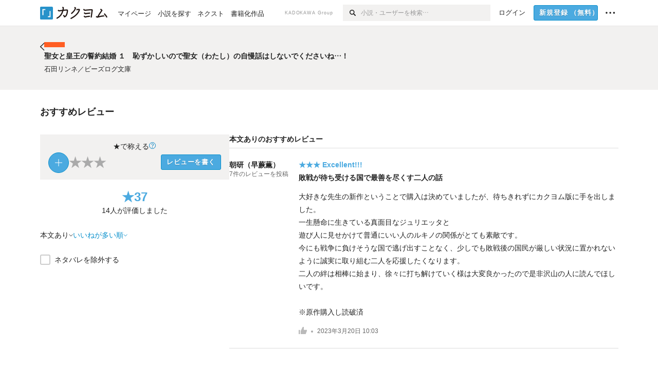

--- FILE ---
content_type: text/html; charset=utf-8
request_url: https://kakuyomu.jp/works/16817330653940978433/reviews?work_review_order=like_desc
body_size: 10476
content:
<!DOCTYPE html><html lang="ja"><head><meta charSet="utf-8" data-next-head=""/><meta name="viewport" content="width=device-width, minimum-scale=1.0, maximum-scale=1.0, user-scalable=no, viewport-fit=cover" data-next-head=""/><link rel="manifest" href="/manifest.json" data-next-head=""/><link rel="icon" sizes="256x256" href="/images/brand/favicons/app-256.png" data-next-head=""/><link rel="shortcut icon" href="/images/brand/favicons/favicon.ico" data-next-head=""/><link rel="apple-touch-icon" sizes="180x180" href="/images/brand/favicons/ios-180.png" data-next-head=""/><link rel="apple-touch-icon" sizes="152x152" href="/images/brand/favicons/ios-152.png" data-next-head=""/><link rel="apple-touch-icon" sizes="120x120" href="/images/brand/favicons/ios-120.png" data-next-head=""/><link rel="apple-touch-icon" sizes="76x76" href="/images/brand/favicons/ios-76.png" data-next-head=""/><link rel="apple-touch-icon" href="/images/brand/favicons/ios-60.png" data-next-head=""/><meta name="apple-itunes-app" content="app-id=1081762516" data-next-head=""/><meta name="keywords" content="カクヨム,kakuyomu,KADOKAWA,はてな,無料,小説,Web小説,ライトノベル,投稿,二次創作" data-next-head=""/><title data-next-head="">聖女と皇王の誓約結婚 １　恥ずかしいので聖女（わたし）の自慢話はしないでくださいね…！（石田リンネ／ビーズログ文庫）のおすすめレビュー - カクヨム</title><meta name="robots" content="index,follow" data-next-head=""/><meta property="og:title" content="聖女と皇王の誓約結婚 １　恥ずかしいので聖女（わたし）の自慢話はしないでくださいね…！（石田リンネ／ビーズログ文庫）のおすすめレビュー - カクヨム" data-next-head=""/><meta property="og:url" content="https://kakuyomu.jp/works/16817330653940978433/reviews" data-next-head=""/><link rel="canonical" href="https://kakuyomu.jp/works/16817330653940978433/reviews" data-next-head=""/><link rel="preload" href="/_next/static/css/39b90c87176b2424.css" as="style"/><link rel="preload" href="/_next/static/css/b4f3c961cbd66a82.css" as="style"/><link rel="preload" href="/_next/static/css/f2ebdeddc879cf93.css" as="style"/><link rel="preload" href="/_next/static/css/a14ace2c078739d5.css" as="style"/><link rel="preload" href="/_next/static/css/daf3eaad26eeaa25.css" as="style"/><link rel="preload" href="/_next/static/css/94c396f97255d4d5.css" as="style"/><script data-next-head="">window.dataLayer = window.dataLayer || []; window.dataLayer.push({"visitorType":"guest","accessedFrom":"Web","deviceType":"isPC","hasPassport":false,"hasNextOption":false,"supportersPassportPlan":"none"});</script><link rel="stylesheet" href="/_next/static/css/39b90c87176b2424.css" data-n-g=""/><link rel="stylesheet" href="/_next/static/css/b4f3c961cbd66a82.css" data-n-p=""/><link rel="stylesheet" href="/_next/static/css/f2ebdeddc879cf93.css" data-n-p=""/><link rel="stylesheet" href="/_next/static/css/a14ace2c078739d5.css" data-n-p=""/><link rel="stylesheet" href="/_next/static/css/daf3eaad26eeaa25.css" data-n-p=""/><link rel="stylesheet" href="/_next/static/css/94c396f97255d4d5.css" data-n-p=""/><noscript data-n-css=""></noscript><script defer="" noModule="" src="/_next/static/chunks/polyfills-42372ed130431b0a.js"></script><script src="/_next/static/chunks/webpack-411f67f6ec746f68.js" defer=""></script><script src="/_next/static/chunks/framework-96ee9f41dd0e931c.js" defer=""></script><script src="/_next/static/chunks/main-2f8098e69b432741.js" defer=""></script><script src="/_next/static/chunks/pages/_app-65cae8b04c030f7c.js" defer=""></script><script src="/_next/static/chunks/379-ebad3374b6307609.js" defer=""></script><script src="/_next/static/chunks/2867-3dd2b226244a4019.js" defer=""></script><script src="/_next/static/chunks/8992-93532b34383e46ea.js" defer=""></script><script src="/_next/static/chunks/5391-6d1012512724e0df.js" defer=""></script><script src="/_next/static/chunks/5487-4a6e31bae171db4a.js" defer=""></script><script src="/_next/static/chunks/481-0c72954315b27cd1.js" defer=""></script><script src="/_next/static/chunks/3682-474b9bb22ffdb494.js" defer=""></script><script src="/_next/static/chunks/1548-8c465a53b34f06d0.js" defer=""></script><script src="/_next/static/chunks/824-df7bde710a615d87.js" defer=""></script><script src="/_next/static/chunks/7669-4e4ba1325d52ccee.js" defer=""></script><script src="/_next/static/chunks/1304-7933a2483907ce8f.js" defer=""></script><script src="/_next/static/chunks/4511-061649a68ef7384d.js" defer=""></script><script src="/_next/static/chunks/9343-5e7fca27c56a5608.js" defer=""></script><script src="/_next/static/chunks/791-f2ef85c60ac02e18.js" defer=""></script><script src="/_next/static/chunks/5580-1b3affe758e6b5dd.js" defer=""></script><script src="/_next/static/chunks/pages/works/%5BworkId%5D/reviews-8d084641802c70fa.js" defer=""></script><script src="/_next/static/A5ClE3RLXFGMKUbBL0yH0/_buildManifest.js" defer=""></script><script src="/_next/static/A5ClE3RLXFGMKUbBL0yH0/_ssgManifest.js" defer=""></script></head><body><div id="__next"><div id="template-root" class="Root_container__wvsyR Root_regular__eU0o_ isRegular"><div><div id="app"><div class="RegularMediaGlobalHeader_regularGlobalHeader__hFOw3 RegularMediaGlobalHeader_fixed__K9_Qv"><div class="ConstrainWidthLayout_constrainWidthLayout__h5f9f ConstrainWidthLayout_isRegular__oUKa9 ConstrainWidthLayout_fluidWidth__AmZWJ"><div class="RegularMediaGlobalHeader_inner__Yy7SH"><div class="RegularMediaGlobalHeader_primary___yfx6"><div class="RegularMediaGlobalHeader_logo__vHZpg"><a href="/" class="LinkAppearance_link__POVTP"><svg class="Logo_kakuyomuLogo__o0o0_ " height="25" viewBox="0 0 132 25" width="132" xmlns="http://www.w3.org/2000/svg" role="img" aria-label="カクヨム"><rect fill="#2792ca" height="24.90953" rx="1.64958" width="24.90953" y=".09047"></rect><path d="m6.509 16.469h-1.966v-11.835h5.608v1.965h-3.642z" fill="#fff"></path><path d="m20.367 20.457h-5.2v-1.966h3.234v-9.87h1.966z" fill="#fff"></path><g fill="#231815"><path d="m51.79962 5.35384c-1.32522.03565-3.25717.14635-5.88463.42815a26.995 26.995 0 0 0 .35582-4.29857v-.0901l-2.32138-1.39332-1.18985 1.98291 1.20847.72541a21.535 21.535 0 0 1 -.41388 3.35173c-1.82387.23239-3.90253.53475-6.27724.93394l-1.97606-1.10578-1.12934 2.01769 2.69 1.505.05532-.00959c.05134-.00873 2.72064-.46406 6.0191-.90834a21.73291 21.73291 0 0 1 -11.1559 13.2503l-.14131.07174 1.04226 2.06644.14267-.07449a23.93558 23.93558 0 0 0 12.58973-15.62796c2.06812-.24439 4.18865-.44611 5.94789-.50944.66768 0 .65817.11509.64267.56481-.56754 6.98884-2.88942 9.51545-3.86772 9.97608a5.784 5.784 0 0 0 -2.18363-2.46981l-.13282-.09228-1.29611 1.93663.15281.08324a3.72124 3.72124 0 0 1 1.64813 2.56569.83889.83889 0 0 0 .9755.68836c5.31813-.6522 6.68684-8.42016 7.03633-12.71259.09212-1.68176-.24672-2.86288-2.53683-2.85585z"></path><path d="m61.43365 14.49378c4.89059-3.95761 7.80677-8.03077 8.66773-12.10585l.06244-.28261-2.8321-1.69757-1.18986 1.98264 1.35362.81222c-.474 1.47794-2.11764 5.12446-7.51622 9.49392l-.1235.1 1.45439 1.79724z"></path><path d="m71.20414 4.6049-.14952.0304a16.20882 16.20882 0 0 1 -1.02924 2.36543s1.46989-.15372 2.32551-.234c.74554-.06992 1.18277-.12064 1.8898-.16239.68978-.03159.80093.0975.63016.549-1.302 3.25163-5.0845 9.72652-15.89714 15.0209l-.14295.0701 1.01706 2.07684.14267-.06956c12.07083-5.91062 16.06023-13.2267 17.36676-17.11154.35229-1.12081.50349-2.89987-1.98227-2.88909-1.0184.04607-2.40205.14771-4.17084.35391z"></path><path d="m97.294 11.44867c-3.51453.14842-7.81416.72345-9.18229.89762l-1.83421-1.55982-1.499 1.76274 2.791 2.32494.07065-.011c.057-.00876 5.6579-.92172 9.68616-1.0915l.28011-2.32987z"></path><path d="m96.78681 17.62064a40.54123 40.54123 0 0 0 -9.00594 1.19961l-1.81011-1.41989-1.42728 1.82 2.74776 2.15351.08-.02547a36.66524 36.66524 0 0 1 9.41664-1.4154l.27813-2.30216c-.13423-.01174-.2792-.0102-.2792-.0102z"></path><path d="m123.7343 16.75852a78.21841 78.21841 0 0 0 -8.93237 1.56766c-.18664.04246-.53.08828-.23932-.41463 1.95012-3.37348 4.68325-7.25778 6.18118-9.33111.71758-.99254.93-1.82681.13028-2.49871l-2.70293-2.3035-1.49957 1.76 2.102 1.7915a93.76352 93.76352 0 0 0 -7.46747 11.73842l-1.95717-.96483-1.02253 2.07383 2.88413 1.4218.058-.01588a100.85871 100.85871 0 0 1 12.98517-2.55579l1.33322-.13371a9.12374 9.12374 0 0 0 -1.85262-2.13505z"></path><path d="m130.96352 20.39321c-1.41742-3.747-5.312-7.31275-5.47744-7.46281l-.11775-.1068-1.55489 1.71153.11775.10707c.0367.03286 3.65966 3.37212 4.87005 6.569l.05587.14869 2.16282-.818z"></path><path d="m87.45664 5.8359-2.56209-1.68113-1.269 1.93362 3.267 2.14311.05745-.00658c3.574-.46762 6.96756-.81676 12.093-1.04168 1.15509-.08042 1.08244.02336.95084.86043l-1.7532 12.91394 2.29153.31081s1.70691-12.5877 1.87517-13.81276.07955-2.62489-2.31312-2.59426c-3.21591.10503-8.2074.39086-12.63758.9745z"></path></g></svg></a></div><ul class="RegularMediaGlobalHeader_links__DudoA"><li class="RegularGlobalHeaderLink_link__uLcBV RegularGlobalHeaderLink_reducePaddingZero__SHdso"><a href="/my/antenna/works" class="LinkAppearance_link__POVTP"><span class="">マイページ</span></a></li><li class="RegularGlobalHeaderLink_link__uLcBV "><a href="/explore" class="LinkAppearance_link__POVTP"><span class="">小説を探す</span></a></li><li class="RegularGlobalHeaderLink_link__uLcBV "><a href="/next" class="LinkAppearance_link__POVTP"><span class="">ネクスト</span></a></li><li class="RegularGlobalHeaderLink_link__uLcBV "><a href="/publication/" class="LinkAppearance_link__POVTP"><span class="">書籍化作品</span></a></li></ul></div><div class="RegularMediaGlobalHeader_secondary__pTLT4"><div class="RegularMediaGlobalHeader_kadokawaGroup__p0ZLV">KADOKAWA Group</div><div class="RegularGlobalHeaderSearchForm_searchForm__YyJBc"><form class="RegularGlobalHeaderSearchForm_form__kusGu" action="/search" method="GET"><input class="RegularGlobalHeaderSearchForm_input__QzUPB" type="text" placeholder="小説・ユーザーを検索…" autoComplete="on" name="q"/><button class="RegularGlobalHeaderSearchForm_submit___d3g0" type="submit" aria-label="検索"><svg xmlns="http://www.w3.org/2000/svg" class="Icons_icon__kQc4i" width="12" height="12" viewBox="0 0 12 12"><path d="m7.00444 6.99871a3.1732 3.1732 0 1 1 0-4.48376 3.18107 3.18107 0 0 1 0 4.48376zm1.11521-5.60661a4.753 4.753 0 1 0 -.73329 7.32525l3.0019 2.99427a.94521.94521 0 0 0 1.33674-1.33673l-3.00956-2.99426a4.75212 4.75212 0 0 0 -.59579-5.98853z" fill="currentColor"></path></svg></button></form></div><ul class="RegularMediaGlobalHeader_links__DudoA RegularMediaGlobalHeader_isGuest__9pnlv"><li class="GlobalHeaderGuestLink_guestLink___fXtl"><a href="/login?location=%2Fworks%2F16817330653940978433%2Freviews%3Fwork_review_order%3Dlike_desc"><span>ログイン</span></a></li><li class="RegularMediaGlobalHeader_signupButton__5cUj8"><a href="/signup" class="LinkAppearance_link__POVTP"><span class="ButtonAppearance_buttonAppearance__bQQjV ButtonAppearance_medium__fRMEE ButtonAppearance_primary__hlhrN   "><div class="RegularMediaGlobalHeader_signupButtonLabel__BWzhx">新規登録<span>（無料）</span></div></span></a></li><li><div class="RegularGlobalHeaderInfoItem_menuButton__Pj_lo"><svg xmlns="http://www.w3.org/2000/svg" class="" width="18" height="18" viewBox="0 0 18 18"><circle fill="currentColor" cx="1.93671" cy="8.93127" r="1.78551"></circle><circle fill="currentColor" cx="9.1512" cy="8.93127" r="1.78551"></circle><circle fill="currentColor" cx="16.36569" cy="8.93127" r="1.78551"></circle></svg></div></li></ul></div></div></div></div><div class="DefaultTemplate_fixed__DLjCr  DefaultTemplate_isWeb__QRPlB "><div class="WorkNavigationSticky_workNavigationSticky__Kno9l"><div class="NewBox_box__45ont NewBox_padding-py-m__64_RO NewBox_bg-white__KxNIy"><div class="ConstrainWidthLayout_constrainWidthLayout__h5f9f ConstrainWidthLayout_isRegular__oUKa9 ConstrainWidthLayout_fixedWidth__mR65l"><a href="/works/16817330653940978433" class="LinkAppearance_link__POVTP LinkAppearance_hoverblueWithUnderline__y_22T"><div class="Layout_layout__5aFuw Layout_items-center__IBCoH Layout_justify-normal__zqNe7 Layout_direction-row__boh0Z Layout_gap-2l__Ooj7k"><div class="Typography_fontSize-1l__hDZ2W Typography_lineHeight-unit__1hryM Base_inline__bKcc9"><svg xmlns="http://www.w3.org/2000/svg" class="Icons_icon__kQc4i Icons_flip___IDrT Icons_withText__5RI4r" width="67" height="140" viewBox="0 0 67 140" fill="none"><path d="M4 15L59 70L4 125" stroke="currentColor" stroke-width="11"></path></svg></div><div style="width:784px" class="NewBox_box__45ont"><div class="Typography_fontSize-m__mskXq Typography_lineHeight-3s__OOxkK Base_inline__bKcc9"><span class="TruncateMultipleLines_span__TsOLJ" style="-webkit-line-clamp:1">聖女と皇王の誓約結婚 １　恥ずかしいので聖女（わたし）の自慢話はしないでくださいね…！</span></div></div></div></a></div></div></div><div class="WorkNavigationDefault_workNavigationDefault__rc7DW"><div class="NewBox_box__45ont NewBox_padding-py-4l__Nt33b NewBox_bg-beige__Xk9pT"><div class="ConstrainWidthLayout_constrainWidthLayout__h5f9f ConstrainWidthLayout_isRegular__oUKa9 ConstrainWidthLayout_fixedWidth__mR65l"><div class="Layout_layout__5aFuw Layout_items-start__aSW0O Layout_justify-normal__zqNe7 Layout_direction-row__boh0Z Layout_gap-2l__Ooj7k"><div class="LayoutItem_layoutItem__cl360 LayoutItem_alignSelf-normal__dQu_8 LayoutItem_flex-intrinsic__Ttits"><div class="Typography_fontSize-1l__hDZ2W Typography_lineHeight-unit__1hryM Base_inline__bKcc9"><a href="/works/16817330653940978433" class="LinkAppearance_link__POVTP LinkAppearance_hoverblueWithUnderline__y_22T"><svg xmlns="http://www.w3.org/2000/svg" class="Icons_icon__kQc4i Icons_flip___IDrT Icons_withText__5RI4r" width="67" height="140" viewBox="0 0 67 140" fill="none"><path d="M4 15L59 70L4 125" stroke="currentColor" stroke-width="11"></path></svg></a></div></div><div style="width:784px" class="NewBox_box__45ont"><div class=" Gap_size-2s__Tv9t0 Gap_direction-y__Ee6Qv"><a href="/works/16817330653940978433" class="LinkAppearance_link__POVTP LinkAppearance_hoverblueWithUnderline__y_22T"><div class=" Gap_size-2s__Tv9t0 Gap_direction-y__Ee6Qv"><div class="WorkNavigationDefault_colorBox__WWvr6"><div class="WorkColor_workColor__n_EKF WorkColor_display-inlineBlock__znCII WorkColor_size-1l__B7Gz6" style="background-color:#FF5E23"></div></div><h2 class="Heading_heading__lQ85n Heading_left__RVp4h Heading_size-1s___G7AX"><span class=" Gap_size-4s__F67Nf Gap_direction-x__RsHk8">聖女と皇王の誓約結婚 １　恥ずかしいので聖女（わたし）の自慢話はしないでくださいね…！</span></h2></div></a><div><a href="/users/bslog" class="LinkAppearance_link__POVTP LinkAppearance_hoverblueWithUnderline__y_22T"><div class="partialGiftWidgetActivityName ActivityName_inline__89GTV ActivityName_fontSize-1s__iAHCW">石田リンネ<!-- -->／<!-- -->ビーズログ文庫</div></a></div></div></div></div></div></div></div><div class="ConstrainWidthLayout_constrainWidthLayout__h5f9f ConstrainWidthLayout_isRegular__oUKa9 ConstrainWidthLayout_fixedWidth__mR65l"><div class="NewBox_box__45ont NewBox_padding-py-4l__Nt33b"><h3 class="Heading_heading__lQ85n Heading_left__RVp4h Heading_size-m___7G0X">おすすめレビュー</h3></div><div class="Layout_layout__5aFuw Layout_items-normal__4mOqD Layout_justify-normal__zqNe7 Layout_direction-row__boh0Z Layout_gap-7l__vNKkI"><div class="LayoutItem_layoutItem__cl360 LayoutItem_alignSelf-normal__dQu_8 LayoutItem_flex-1__hhrWm"><div class="reviews_summaryAndFilter__TPctD"><div class="NewBox_box__45ont"><div class=" Gap_size-m__thYv4 Gap_direction-y__Ee6Qv"><div class="WorkReviewButton_workReviewButton__r4FVz "><div class="WorkReviewButton_workReviewButtonInner__gHCB3"><div class="WorkReviewButton_ratingBox__WgMsd"><div class="Layout_layout__5aFuw Layout_items-center__IBCoH Layout_justify-center__CcJQB Layout_direction-row__boh0Z Layout_gap-3s__Q_er2"><div class="Typography_fontSize-m__mskXq Typography_lineHeight-3s__OOxkK Base_inline__bKcc9">★で称える</div><a href="https://kakuyomu.jp/help/entry/reviews" target="_blank" rel="noopener" class="LinkAppearance_link__POVTP LinkAppearance_blue__o2Bzb"><svg xmlns="http://www.w3.org/2000/svg" class="Icons_icon__kQc4i Icons_size-m__Hzt40" style="transform:translateY(1.5px)" width="14" height="14" viewBox="0 0 140 140" fill="none"><circle cx="65" cy="71" r="60" stroke="currentColor" stroke-width="10"></circle><path d="M58.8409 91.0909V90.6136C58.8939 85.5492 59.4242 81.5189 60.4318 78.5227C61.4394 75.5265 62.8712 73.1004 64.7273 71.2443C66.5833 69.3883 68.8106 67.678 71.4091 66.1136C72.9735 65.1591 74.3788 64.0322 75.625 62.733C76.8712 61.4072 77.8523 59.8826 78.5682 58.1591C79.3106 56.4356 79.6818 54.5265 79.6818 52.4318C79.6818 49.8333 79.072 47.5795 77.8523 45.6705C76.6326 43.7614 75.0019 42.2898 72.9602 41.2557C70.9186 40.2216 68.6515 39.7045 66.1591 39.7045C63.9848 39.7045 61.8902 40.1553 59.875 41.0568C57.8598 41.9583 56.1761 43.3769 54.8239 45.3125C53.4716 47.2481 52.6894 49.7803 52.4773 52.9091H42.4545C42.6667 48.4015 43.8333 44.5436 45.9545 41.3352C48.1023 38.1269 50.9261 35.6742 54.4261 33.9773C57.9527 32.2803 61.8636 31.4318 66.1591 31.4318C70.8258 31.4318 74.8826 32.3598 78.3295 34.2159C81.803 36.072 84.4811 38.6174 86.3636 41.8523C88.2727 45.0871 89.2273 48.7727 89.2273 52.9091C89.2273 55.8258 88.7765 58.464 87.875 60.8239C87 63.1837 85.7273 65.2917 84.0568 67.1477C82.4129 69.0038 80.4242 70.6477 78.0909 72.0795C75.7576 73.5379 73.8883 75.0758 72.483 76.6932C71.0777 78.2841 70.0568 80.1799 69.4205 82.3807C68.7841 84.5814 68.4394 87.3258 68.3864 90.6136V91.0909H58.8409ZM63.9318 114.636C61.9697 114.636 60.286 113.934 58.8807 112.528C57.4754 111.123 56.7727 109.439 56.7727 107.477C56.7727 105.515 57.4754 103.831 58.8807 102.426C60.286 101.021 61.9697 100.318 63.9318 100.318C65.8939 100.318 67.5777 101.021 68.983 102.426C70.3883 103.831 71.0909 105.515 71.0909 107.477C71.0909 108.777 70.7595 109.97 70.0966 111.057C69.4602 112.144 68.5985 113.019 67.5114 113.682C66.4508 114.318 65.2576 114.636 63.9318 114.636Z" fill="currentColor"></path></svg></a></div><div class="WorkReviewButton_ratingInner__4048w"><div><div class="Layout_layout__5aFuw Layout_items-center__IBCoH Layout_justify-normal__zqNe7 Layout_direction-row__boh0Z Layout_gap-3s__Q_er2"><button type="button" class="Button_button__kcHya Button_widthauto__ahiiT Button_heightauto__BdNgx"><div class="CircleButton_circleButton__SxLGf CircleButton_plus__kTXMM "></div></button><span class="WorkReviewButton_star__0FIMu "><span class="Typography_fontSize-3l__zYLOs Typography_fontWeight-bold__jDh15 Typography_color-lightGray__D4PXo Typography_lineHeight-unit__1hryM Base_inline__bKcc9">★</span></span><span class="WorkReviewButton_star__0FIMu "><span class="Typography_fontSize-3l__zYLOs Typography_fontWeight-bold__jDh15 Typography_color-lightGray__D4PXo Typography_lineHeight-unit__1hryM Base_inline__bKcc9">★</span></span><span class="WorkReviewButton_star__0FIMu "><span class="Typography_fontSize-3l__zYLOs Typography_fontWeight-bold__jDh15 Typography_color-lightGray__D4PXo Typography_lineHeight-unit__1hryM Base_inline__bKcc9">★</span></span></div></div><div class="NewBox_box__45ont NewBox_padding-pt-4s__DpPZt"><button type="submit" class="Button_button__kcHya Button_widthauto__ahiiT Button_heightauto__BdNgx"><span class="ButtonAppearance_buttonAppearance__bQQjV ButtonAppearance_medium__fRMEE ButtonAppearance_primary__hlhrN   ">レビューを書く</span></button></div></div></div></div></div><div class="Layout_layout__5aFuw Layout_items-center__IBCoH Layout_justify-normal__zqNe7 Layout_direction-column__How_2 Layout_gap-5s__RcxLn"><div class="Typography_fontSize-3l__zYLOs Typography_fontWeight-bold__jDh15 Typography_color-lightBlue__KDVNE Typography_lineHeight-1s__3iKaG Base_inline__bKcc9">★<!-- -->37</div><div class="Typography_fontSize-m__mskXq Typography_lineHeight-3s__OOxkK Base_inline__bKcc9">14<!-- -->人が評価しました</div></div></div></div><div class="NewBox_box__45ont NewBox_padding-pb-m__8mtGc NewBox_padding-pt-1s__EIUIF NewBox_borderColor-defaultGray__NGE9f NewBox_borderSize-bb-m__wEqyb"><div class="NewBox_box__45ont NewBox_padding-py-2s__mgbHd"><div class="Layout_layout__5aFuw Layout_items-center__IBCoH Layout_justify-normal__zqNe7 Layout_direction-row__boh0Z Layout_gap-m__smcK5"><div class="ConditionMenu_defaultTrigger__zG8Wp ConditionMenu_height-touchTarget__bINn7"><div class="Layout_layout__5aFuw Layout_items-center__IBCoH Layout_justify-normal__zqNe7 Layout_direction-row__boh0Z Layout_gap-2s__xUCm0 Layout_heightFull__oaSPM"><div class="Typography_fontSize-m__mskXq Typography_lineHeight-3s__OOxkK Base_inline__bKcc9">本文あり</div><svg xmlns="http://www.w3.org/2000/svg" class="" height="8" width="8" viewBox="0 0 8 8"><path d="m7.536 2.59-3.536 3.536-3.536-3.536" fill="none" stroke="currentColor" stroke-miterlimit="10" stroke-width=".9"></path></svg></div></div><div class="ConditionMenu_defaultTrigger__zG8Wp ConditionMenu_isDirty__TmlsK ConditionMenu_height-touchTarget__bINn7"><div class="Layout_layout__5aFuw Layout_items-center__IBCoH Layout_justify-normal__zqNe7 Layout_direction-row__boh0Z Layout_gap-2s__xUCm0 Layout_heightFull__oaSPM"><div class="Typography_fontSize-m__mskXq Typography_lineHeight-3s__OOxkK Base_inline__bKcc9">いいねが多い順</div><svg xmlns="http://www.w3.org/2000/svg" class="" height="8" width="8" viewBox="0 0 8 8"><path d="m7.536 2.59-3.536 3.536-3.536-3.536" fill="none" stroke="currentColor" stroke-miterlimit="10" stroke-width=".9"></path></svg></div></div></div></div><div class="NewBox_box__45ont NewBox_padding-py-2s__mgbHd"><div class="Layout_layout__5aFuw Layout_items-normal__4mOqD Layout_justify-normal__zqNe7 Layout_direction-row__boh0Z"><span class="Checkbox_checkbox__DjJT9 "><input type="checkbox" id="exclude-spoiled-review"/><span class="Checkbox_alternate__sF_vO"><span class="Checkbox_checked__8UdCO"><svg xmlns="http://www.w3.org/2000/svg" class="Icons_icon__kQc4i" width="148" height="140" viewBox="0 0 148 140" fill="none"><path d="M8 62.5757L55.2071 109.783L140 25" stroke="currentColor" stroke-width="17"></path></svg></span><span class="Checkbox_indeterminate__ibK_4"><svg xmlns="http://www.w3.org/2000/svg" class="Icons_icon__kQc4i" width="14" height="14" viewBox="0 0 20 20"><rect x="3" y="9" width="14" height="2" fill="currentColor"></rect></svg></span></span><label for="exclude-spoiled-review"><div class="Typography_fontSize-m__mskXq Typography_lineHeight-3s__OOxkK Base_inline__bKcc9">ネタバレを除外する</div></label></span></div></div></div></div></div><div class="LayoutItem_layoutItem__cl360 LayoutItem_alignSelf-normal__dQu_8"><div style="width:757px" class="NewBox_box__45ont NewBox_padding-pb-4l__qgebp"><div class="NewBox_box__45ont"><div class="NewBox_box__45ont NewBox_padding-pb-2s__KQRQO NewBox_borderStyle-solid__F7tjp NewBox_borderColor-defaultGray__NGE9f NewBox_borderSize-bb-m__wEqyb"><h2 class="Heading_heading__lQ85n Heading_left__RVp4h Heading_size-1s___G7AX">本文ありのおすすめレビュー</h2></div><ul><li><div class="TextualWorkReviewItem_textualWorkReviewItem__uJzZd"><div class="Layout_layout__5aFuw Layout_items-normal__4mOqD Layout_justify-normal__zqNe7 Layout_direction-row__boh0Z Layout_gap-4l__vVWGc"><dl style="width:135px" class="NewBox_box__45ont"><dt class="Typography_fontSize-m__mskXq Typography_fontWeight-bold__jDh15 Typography_lineHeight-3s__OOxkK Base_inline__bKcc9"><div class="partialGiftWidgetActivityName"><a href="/users/asalabo0307" class="LinkAppearance_link__POVTP LinkAppearance_hoverblueWithUnderline__y_22T">朝研（早蕨薫）</a></div></dt><dd class="Typography_fontSize-2s__NPM4C Typography_color-gray__ObCRz Typography_lineHeight-3s__OOxkK Base_inline__bKcc9"><a href="/users/asalabo0307/review_comments" class="LinkAppearance_link__POVTP LinkAppearance_hoverblueWithUnderline__y_22T"><div class="NewBox_box__45ont NewBox_padding-pt-4s__DpPZt"><div class="Layout_layout__5aFuw Layout_items-normal__4mOqD Layout_justify-normal__zqNe7 Layout_direction-row__boh0Z Layout_wrap-wrap__yY3zM"><div>7<!-- -->件の</div><div>レビューを投稿</div></div></div></a></dd></dl><div class="LayoutItem_layoutItem__cl360 LayoutItem_alignSelf-normal__dQu_8 LayoutItem_flex-1__hhrWm"><div><a href="/works/16817330653940978433/reviews/16817330654697448032" class="LinkAppearance_link__POVTP"><div class="Typography_fontSize-m__mskXq Typography_lineHeight-3s__OOxkK"><div class="Typography_fontWeight-bold__jDh15 Typography_color-lightBlue__KDVNE Base_inline__bKcc9">★★★<!-- --> <!-- -->Excellent!!!</div></div></a><h4 class="Heading_heading__lQ85n Heading_left__RVp4h Heading_size-1s___G7AX"><a href="/works/16817330653940978433/reviews/16817330654697448032" class="LinkAppearance_link__POVTP LinkAppearance_hoverblueWithUnderline__y_22T LinkAppearance_block__UJrud"><div class="NewBox_box__45ont NewBox_padding-pt-2s__ahJd3">敗戦が待ち受ける国で最善を尽くす二人の話</div></a></h4><a href="/works/16817330653940978433/reviews/16817330654697448032" class="LinkAppearance_link__POVTP"><div class="NewBox_box__45ont NewBox_padding-py-m__64_RO"><p><span class="Typography_fontSize-m__mskXq Typography_lineHeight-m__jBbHh Base_inline__bKcc9">大好きな先生の新作ということで購入は決めていましたが、待ちきれずにカクヨム版に手を出しました。<br/>一生懸命に生きている真面目なジュリエッタと<br/>遊び人に見せかけて普通にいい人のルキノの関係がとても素敵です。<br/>今にも戦争に負けそうな国で逃げ出すことなく、少しでも敗戦後の国民が厳しい状況に置かれないように誠実に取り組む二人を応援したくなります。<br/>二人の絆は相棒に始まり、徐々に打ち解けていく様は大変良かったので是非沢山の人に読んでほしいです。<br/><br/>※原作購入し読破済</span></p></div></a><div class="Typography_fontSize-2s__NPM4C Typography_color-gray__ObCRz Typography_lineHeight-3s__OOxkK"><ul class="Meta_meta__7tVPt Meta_disc__uPSnA Meta_lightGray__mzmje   "><li class="Meta_metaItemWrapper__JzV2P Meta_normal__u9LT4"><div class="Meta_metaItem__8eZTP"><div class="WorkReviewLike_workReviewLike-m__tmxho"><button type="button" class="Button_button__kcHya Button_widthauto__ahiiT Button_heightauto__BdNgx"><span class="WorkReviewLike_button__tRmUG"><span class="WorkReviewLike_icon__ARqu0"><svg xmlns="http://www.w3.org/2000/svg" class="Icons_icon__kQc4i Icons_size-m__Hzt40 Icons_color-lightGray__2iKyx" height="140" width="160" viewBox="0 0 160 140"><path fill="currentColor" d="m25.5503 59h-25.5503v81.452h25.5503z"></path><path fill="currentColor" d="m160 76.7972v-19.2715h-59.24v-57.5257h-21.2895l-39.4583 76.7972h-.0122v63.2028h96.347z"></path></svg></span></span></button></div></div></li><li class="Meta_metaItemWrapper__JzV2P Meta_normal__u9LT4"><div class="Meta_metaItem__8eZTP"><a href="/works/16817330653940978433/reviews/16817330654697448032" class="LinkAppearance_link__POVTP LinkAppearance_hoverblueWithUnderline__y_22T"><time dateTime="2023-03-20T10:03:48.000Z">2023年3月20日 10:03</time></a></div></li></ul></div></div></div></div></div></li></ul></div></div></div></div></div></div></div></div><div></div><div id="global-modal-container"></div><div class="ModelessMessageBox_isRegular__aFp9H ModelessMessageBox_modelessMessage__iVaed " aria-hidden="true"><button class="ModelessMessageBox_box___TTXJ" type="button" disabled=""><div class="ModelessMessageBox_body__9BtMe"><span class="ModelessMessageBox_text__CTped"></span></div><span class="ModelessMessageBox_closeIcon__XiM_X" aria-label="このメッセージを閉じる"><svg xmlns="http://www.w3.org/2000/svg" class="Icons_icon__kQc4i" width="14" height="14" viewBox="0 0 280 280"><polygon fill="currentColor" points="280 19.8 260.2 0 140 120.2 19.8 0 0 19.8 120.2 140 0 260.2 19.8 280 140 160 260.2 280 280 260.2 159.8 140 280 19.8"></polygon></svg></span></button></div></div></div><script id="__NEXT_DATA__" type="application/json">{"props":{"pageProps":{"__REDUX_STATE__":{"tier":"regular","platform":{"type":"web","version":null}},"__MAINTENANCE_BLIND_STATE__":{"activated":false},"__DATA_LAYER__":{"visitorType":"guest","accessedFrom":"Web","deviceType":"isPC","hasPassport":false,"hasNextOption":false,"supportersPassportPlan":"none"},"__APOLLO_STATE__":{"ROOT_QUERY":{"__typename":"Query","visitor":null,"canShowFeatures({\"names\":[\"kakuyomu-contest-selection\",\"payment-maintenance\",\"user-mute-web\",\"notification-complete-work-of-following-user\",\"notification-complete-work-of-following-work\",\"notification-publish-reserved-episode\",\"search_condition_read\",\"react_login\",\"image-optimizer\",\"3d_secure\",\"kakuyomu_next_episode_image\",\"natsugatari_contest\",\"debug-itsudemo-natsugatari\",\"social_login\",\"adjust_custom_link\",\"kakuyomu-qrcode\",\"recaptcha\",\"payments-paypay\",\"ranking-separation\",\"subscription-page-v2\",\"in-app-purchase-legal-update\"]})":[{"__ref":"FeatureFlag:kakuyomu-contest-selection"},{"__ref":"FeatureFlag:payment-maintenance"},{"__ref":"FeatureFlag:user-mute-web"},{"__ref":"FeatureFlag:notification-complete-work-of-following-user"},{"__ref":"FeatureFlag:notification-complete-work-of-following-work"},{"__ref":"FeatureFlag:notification-publish-reserved-episode"},{"__ref":"FeatureFlag:search_condition_read"},{"__ref":"FeatureFlag:react_login"},{"__ref":"FeatureFlag:image-optimizer"},{"__ref":"FeatureFlag:3d_secure"},{"__ref":"FeatureFlag:kakuyomu_next_episode_image"},{"__ref":"FeatureFlag:natsugatari_contest"},{"__ref":"FeatureFlag:debug-itsudemo-natsugatari"},{"__ref":"FeatureFlag:social_login"},{"__ref":"FeatureFlag:adjust_custom_link"},{"__ref":"FeatureFlag:kakuyomu-qrcode"},{"__ref":"FeatureFlag:recaptcha"},{"__ref":"FeatureFlag:payments-paypay"},{"__ref":"FeatureFlag:ranking-separation"},{"__ref":"FeatureFlag:subscription-page-v2"},{"__ref":"FeatureFlag:in-app-purchase-legal-update"}],"work({\"id\":\"16817330653940978433\"})":{"__ref":"Work:16817330653940978433"}},"FeatureFlag:kakuyomu-contest-selection":{"__typename":"FeatureFlag","id":"kakuyomu-contest-selection","name":"kakuyomu-contest-selection","released":true},"FeatureFlag:payment-maintenance":{"__typename":"FeatureFlag","id":"payment-maintenance","name":"payment-maintenance","released":false},"FeatureFlag:user-mute-web":{"__typename":"FeatureFlag","id":"user-mute-web","name":"user-mute-web","released":false},"FeatureFlag:notification-complete-work-of-following-user":{"__typename":"FeatureFlag","id":"notification-complete-work-of-following-user","name":"notification-complete-work-of-following-user","released":true},"FeatureFlag:notification-complete-work-of-following-work":{"__typename":"FeatureFlag","id":"notification-complete-work-of-following-work","name":"notification-complete-work-of-following-work","released":true},"FeatureFlag:notification-publish-reserved-episode":{"__typename":"FeatureFlag","id":"notification-publish-reserved-episode","name":"notification-publish-reserved-episode","released":true},"FeatureFlag:search_condition_read":{"__typename":"FeatureFlag","id":"search_condition_read","name":"search_condition_read","released":false},"FeatureFlag:react_login":{"__typename":"FeatureFlag","id":"react_login","name":"react_login","released":false},"FeatureFlag:image-optimizer":{"__typename":"FeatureFlag","id":"image-optimizer","name":"image-optimizer","released":true},"FeatureFlag:3d_secure":{"__typename":"FeatureFlag","id":"3d_secure","name":"3d_secure","released":true},"FeatureFlag:kakuyomu_next_episode_image":{"__typename":"FeatureFlag","id":"kakuyomu_next_episode_image","name":"kakuyomu_next_episode_image","released":true},"FeatureFlag:natsugatari_contest":{"__typename":"FeatureFlag","id":"natsugatari_contest","name":"natsugatari_contest","released":false},"FeatureFlag:debug-itsudemo-natsugatari":{"__typename":"FeatureFlag","id":"debug-itsudemo-natsugatari","name":"debug-itsudemo-natsugatari","released":false},"FeatureFlag:social_login":{"__typename":"FeatureFlag","id":"social_login","name":"social_login","released":true},"FeatureFlag:adjust_custom_link":{"__typename":"FeatureFlag","id":"adjust_custom_link","name":"adjust_custom_link","released":true},"FeatureFlag:kakuyomu-qrcode":{"__typename":"FeatureFlag","id":"kakuyomu-qrcode","name":"kakuyomu-qrcode","released":true},"FeatureFlag:recaptcha":{"__typename":"FeatureFlag","id":"recaptcha","name":"recaptcha","released":true},"FeatureFlag:payments-paypay":{"__typename":"FeatureFlag","id":"payments-paypay","name":"payments-paypay","released":true},"FeatureFlag:ranking-separation":{"__typename":"FeatureFlag","id":"ranking-separation","name":"ranking-separation","released":true},"FeatureFlag:subscription-page-v2":{"__typename":"FeatureFlag","id":"subscription-page-v2","name":"subscription-page-v2","released":false},"FeatureFlag:in-app-purchase-legal-update":{"__typename":"FeatureFlag","id":"in-app-purchase-legal-update","name":"in-app-purchase-legal-update","released":true},"UserAccount:1177354054880716818":{"__typename":"UserAccount","id":"1177354054880716818","name":"bslog","activityName":"ビーズログ文庫","isOfficialUser":true,"visitorIsBlocked":false},"UserAccount:1177354054891278154":{"__typename":"UserAccount","id":"1177354054891278154","totalWorkReviews":7,"name":"asalabo0307","activityName":"朝研（早蕨薫）","isOfficialUser":false},"TextualWorkReview:16817330654697448032":{"__typename":"TextualWorkReview","id":"16817330654697448032","reviewerUser":{"__ref":"UserAccount:1177354054891278154"},"title":"敗戦が待ち受ける国で最善を尽くす二人の話","body":"大好きな先生の新作ということで購入は決めていましたが、待ちきれずにカクヨム版に手を出しました。\n一生懸命に生きている真面目なジュリエッタと\n遊び人に見せかけて普通にいい人のルキノの関係がとても素敵です。\n今にも戦争に負けそうな国で逃げ出すことなく、少しでも敗戦後の国民が厳しい状況に置かれないように誠実に取り組む二人を応援したくなります。\n二人の絆は相棒に始まり、徐々に打ち解けていく様は大変良かったので是非沢山の人に読んでほしいです。\n\n※原作購入し読破済","textualCreatedAt":"2023-03-20T10:03:48Z","isSpoiler":false,"point":3,"likeCount":0,"visitorHasLiked":false},"Work:16817330653940978433":{"__typename":"Work","id":"16817330653940978433","baseColor":"#FF5E23","author":{"__ref":"UserAccount:1177354054880716818"},"title":"聖女と皇王の誓約結婚 １　恥ずかしいので聖女（わたし）の自慢話はしないでくださいね…！","alternateTitle":"聖女と皇王の誓約結婚 １　恥ずかしいので聖女（わたし）の自慢話はしないでくださいね…！","isFreshWork":false,"hasFreshEpisode":false,"publishedAt":"2023-03-08T03:00:13Z","lastEpisodePublishedAt":"2023-12-26T04:00:11Z","alternateAuthorName":"石田リンネ","totalReviewPoint":37,"reviewCount":14,"workReviewByVisitor":null,"kakuyomuNextWork":null,"textualWorkReviews({\"filter\":\"ALL\",\"first\":20,\"offset\":0,\"order\":\"LIKE_DESC\"})":{"__typename":"TextualWorkReviewConnection","nodes":[{"__ref":"TextualWorkReview:16817330654697448032"}],"pageInfo":{"__typename":"PageInfo","hasNextPage":false,"hasPreviousPage":false}}}},"_sentryTraceData":"b0e74ffcd16b418990ebc1393c091d32-9c78ed1b3127a5e2-0","_sentryBaggage":"sentry-environment=production,sentry-release=release-0161cb5eb4,sentry-public_key=292a799d6bfc4ebfbe3e651c276b9ac1,sentry-trace_id=b0e74ffcd16b418990ebc1393c091d32,sentry-sample_rate=0,sentry-transaction=%2Fworks%2F%5BworkId%5D%2Freviews,sentry-sampled=false"},"__N_SSP":true},"page":"/works/[workId]/reviews","query":{"work_review_order":"like_desc","workId":"16817330653940978433"},"buildId":"A5ClE3RLXFGMKUbBL0yH0","isFallback":false,"isExperimentalCompile":false,"gssp":true,"scriptLoader":[]}</script></body></html>

--- FILE ---
content_type: application/javascript
request_url: https://kakuyomu.jp/_next/static/chunks/pages/works/%5BworkId%5D/reviews-8d084641802c70fa.js
body_size: 2742
content:
(self.webpackChunk_N_E=self.webpackChunk_N_E||[]).push([[5123],{1174:e=>{e.exports={summaryAndFilter:"reviews_summaryAndFilter__TPctD"}},91090:(e,i,n)=>{(window.__NEXT_P=window.__NEXT_P||[]).push(["/works/[workId]/reviews",function(){return n(98313)}])},98313:(e,i,n)=>{"use strict";n.r(i),n.d(i,{WorkReviewsPage:()=>D,__N_SSP:()=>C,default:()=>V});var a=n(28888),d=n(37876),t=n(24058),k=n(89925),l=n(74120),m=n(86785),o=n(68888),r=n(60589),v=n(76734),u=n(5613),N=n(90591),s=n(90817),S=n(51897),c=n(57082),F=n(79783),p=n(36435),W=n(49957),g=n(35762),y=n(96454),w=n(21149),_=n(95108),f=n(1174),T=n.n(f);let R={kind:"Document",definitions:[{kind:"OperationDefinition",operation:"query",name:{kind:"Name",value:"GetWorkReviewsPage"},variableDefinitions:[{kind:"VariableDefinition",variable:{kind:"Variable",name:{kind:"Name",value:"workId"}},type:{kind:"NonNullType",type:{kind:"NamedType",name:{kind:"Name",value:"ID"}}}},{kind:"VariableDefinition",variable:{kind:"Variable",name:{kind:"Name",value:"first"}},type:{kind:"NonNullType",type:{kind:"NamedType",name:{kind:"Name",value:"Int"}}}},{kind:"VariableDefinition",variable:{kind:"Variable",name:{kind:"Name",value:"offset"}},type:{kind:"NamedType",name:{kind:"Name",value:"Int"}}},{kind:"VariableDefinition",variable:{kind:"Variable",name:{kind:"Name",value:"filter"}},type:{kind:"NamedType",name:{kind:"Name",value:"TextualWorkReviews_Filter"}}},{kind:"VariableDefinition",variable:{kind:"Variable",name:{kind:"Name",value:"order"}},type:{kind:"NamedType",name:{kind:"Name",value:"WorkReview_SortOrder"}}}],selectionSet:{kind:"SelectionSet",selections:[{kind:"Field",name:{kind:"Name",value:"work"},arguments:[{kind:"Argument",name:{kind:"Name",value:"id"},value:{kind:"Variable",name:{kind:"Name",value:"workId"}}}],selectionSet:{kind:"SelectionSet",selections:[{kind:"Field",name:{kind:"Name",value:"id"}},{kind:"FragmentSpread",name:{kind:"Name",value:"WorkTemplate_Work"}},{kind:"FragmentSpread",name:{kind:"Name",value:"UseWorkTitle_Work"}},{kind:"FragmentSpread",name:{kind:"Name",value:"UseWorkAuthorName_Work"}},{kind:"FragmentSpread",name:{kind:"Name",value:"WorkReviewList_Work"}},{kind:"FragmentSpread",name:{kind:"Name",value:"WorkReviewsSummary_Work"}},{kind:"FragmentSpread",name:{kind:"Name",value:"WorkReviewFilter_Work"}},{kind:"Field",name:{kind:"Name",value:"textualWorkReviews"},arguments:[{kind:"Argument",name:{kind:"Name",value:"first"},value:{kind:"Variable",name:{kind:"Name",value:"first"}}},{kind:"Argument",name:{kind:"Name",value:"offset"},value:{kind:"Variable",name:{kind:"Name",value:"offset"}}},{kind:"Argument",name:{kind:"Name",value:"filter"},value:{kind:"Variable",name:{kind:"Name",value:"filter"}}},{kind:"Argument",name:{kind:"Name",value:"order"},value:{kind:"Variable",name:{kind:"Name",value:"order"}}}],selectionSet:{kind:"SelectionSet",selections:[{kind:"Field",name:{kind:"Name",value:"nodes"},selectionSet:{kind:"SelectionSet",selections:[{kind:"Field",name:{kind:"Name",value:"id"}},{kind:"FragmentSpread",name:{kind:"Name",value:"WorkReviewList_WorkReview"}}]}},{kind:"Field",name:{kind:"Name",value:"pageInfo"},selectionSet:{kind:"SelectionSet",selections:[{kind:"FragmentSpread",name:{kind:"Name",value:"RouterPager_PageInfo"}}]}}]}}]}},{kind:"Field",name:{kind:"Name",value:"visitor"},selectionSet:{kind:"SelectionSet",selections:[{kind:"Field",name:{kind:"Name",value:"id"}},{kind:"FragmentSpread",name:{kind:"Name",value:"WorkTemplate_Visitor"}}]}}]}},{kind:"FragmentDefinition",name:{kind:"Name",value:"ActivityName_User"},typeCondition:{kind:"NamedType",name:{kind:"Name",value:"User"}},selectionSet:{kind:"SelectionSet",selections:[{kind:"Field",name:{kind:"Name",value:"id"}},{kind:"Field",name:{kind:"Name",value:"name"}},{kind:"Field",name:{kind:"Name",value:"activityName"}},{kind:"Field",name:{kind:"Name",value:"isOfficialUser"}}]}},{kind:"FragmentDefinition",name:{kind:"Name",value:"WorkBadgeNew_Work"},typeCondition:{kind:"NamedType",name:{kind:"Name",value:"Work"}},selectionSet:{kind:"SelectionSet",selections:[{kind:"Field",name:{kind:"Name",value:"id"}},{kind:"Field",name:{kind:"Name",value:"publishedAt"}}]}},{kind:"FragmentDefinition",name:{kind:"Name",value:"WorkBadgeUpdate_Work"},typeCondition:{kind:"NamedType",name:{kind:"Name",value:"Work"}},selectionSet:{kind:"SelectionSet",selections:[{kind:"Field",name:{kind:"Name",value:"id"}},{kind:"Field",name:{kind:"Name",value:"lastEpisodePublishedAt"}}]}},{kind:"FragmentDefinition",name:{kind:"Name",value:"ActivityName_Work"},typeCondition:{kind:"NamedType",name:{kind:"Name",value:"Work"}},selectionSet:{kind:"SelectionSet",selections:[{kind:"Field",name:{kind:"Name",value:"id"}},{kind:"Field",name:{kind:"Name",value:"alternateAuthorName"}}]}},{kind:"FragmentDefinition",name:{kind:"Name",value:"WorkTitle_Work"},typeCondition:{kind:"NamedType",name:{kind:"Name",value:"Work"}},selectionSet:{kind:"SelectionSet",selections:[{kind:"Field",name:{kind:"Name",value:"id"}},{kind:"Field",name:{kind:"Name",value:"title"}},{kind:"Field",name:{kind:"Name",value:"alternateTitle"}},{kind:"Field",name:{kind:"Name",value:"isFreshWork"}},{kind:"Field",name:{kind:"Name",value:"hasFreshEpisode"}},{kind:"Field",name:{kind:"Name",value:"author"},selectionSet:{kind:"SelectionSet",selections:[{kind:"Field",name:{kind:"Name",value:"id"}},{kind:"FragmentSpread",name:{kind:"Name",value:"ActivityName_User"}}]}},{kind:"FragmentSpread",name:{kind:"Name",value:"WorkBadgeNew_Work"}},{kind:"FragmentSpread",name:{kind:"Name",value:"WorkBadgeUpdate_Work"}},{kind:"FragmentSpread",name:{kind:"Name",value:"ActivityName_Work"}}]}},{kind:"FragmentDefinition",name:{kind:"Name",value:"WorkNavigationDefault_Work"},typeCondition:{kind:"NamedType",name:{kind:"Name",value:"Work"}},selectionSet:{kind:"SelectionSet",selections:[{kind:"Field",name:{kind:"Name",value:"id"}},{kind:"Field",name:{kind:"Name",value:"baseColor"}},{kind:"Field",name:{kind:"Name",value:"author"},selectionSet:{kind:"SelectionSet",selections:[{kind:"Field",name:{kind:"Name",value:"id"}},{kind:"Field",name:{kind:"Name",value:"name"}},{kind:"FragmentSpread",name:{kind:"Name",value:"ActivityName_User"}}]}},{kind:"FragmentSpread",name:{kind:"Name",value:"WorkTitle_Work"}},{kind:"FragmentSpread",name:{kind:"Name",value:"ActivityName_Work"}}]}},{kind:"FragmentDefinition",name:{kind:"Name",value:"WorkNavigationSticky_Work"},typeCondition:{kind:"NamedType",name:{kind:"Name",value:"Work"}},selectionSet:{kind:"SelectionSet",selections:[{kind:"Field",name:{kind:"Name",value:"id"}},{kind:"Field",name:{kind:"Name",value:"title"}},{kind:"Field",name:{kind:"Name",value:"alternateTitle"}}]}},{kind:"FragmentDefinition",name:{kind:"Name",value:"WorkNavigation_Work"},typeCondition:{kind:"NamedType",name:{kind:"Name",value:"Work"}},selectionSet:{kind:"SelectionSet",selections:[{kind:"Field",name:{kind:"Name",value:"id"}},{kind:"FragmentSpread",name:{kind:"Name",value:"WorkNavigationDefault_Work"}},{kind:"FragmentSpread",name:{kind:"Name",value:"WorkNavigationSticky_Work"}}]}},{kind:"FragmentDefinition",name:{kind:"Name",value:"WorkReviewLike_Work"},typeCondition:{kind:"NamedType",name:{kind:"Name",value:"Work"}},selectionSet:{kind:"SelectionSet",selections:[{kind:"Field",name:{kind:"Name",value:"id"}}]}},{kind:"FragmentDefinition",name:{kind:"Name",value:"TextualWorkReviewItem_Work"},typeCondition:{kind:"NamedType",name:{kind:"Name",value:"Work"}},selectionSet:{kind:"SelectionSet",selections:[{kind:"Field",name:{kind:"Name",value:"id"}},{kind:"FragmentSpread",name:{kind:"Name",value:"WorkReviewLike_Work"}}]}},{kind:"FragmentDefinition",name:{kind:"Name",value:"WorkReviewItem_Work"},typeCondition:{kind:"NamedType",name:{kind:"Name",value:"Work"}},selectionSet:{kind:"SelectionSet",selections:[{kind:"Field",name:{kind:"Name",value:"id"}}]}},{kind:"FragmentDefinition",name:{kind:"Name",value:"WorkReviewButton_WorkReview"},typeCondition:{kind:"NamedType",name:{kind:"Name",value:"WorkReview"}},selectionSet:{kind:"SelectionSet",selections:[{kind:"Field",name:{kind:"Name",value:"id"}},{kind:"Field",name:{kind:"Name",value:"point"}},{kind:"Field",name:{kind:"Name",value:"reviewerUser"},selectionSet:{kind:"SelectionSet",selections:[{kind:"Field",name:{kind:"Name",value:"id"}},{kind:"FragmentSpread",name:{kind:"Name",value:"ActivityName_User"}}]}},{kind:"Field",name:{kind:"Name",value:"createdAt"}},{kind:"InlineFragment",typeCondition:{kind:"NamedType",name:{kind:"Name",value:"TextualWorkReview"}},selectionSet:{kind:"SelectionSet",selections:[{kind:"Field",name:{kind:"Name",value:"title"}},{kind:"Field",name:{kind:"Name",value:"textualCreatedAt"}}]}}]}},{kind:"FragmentDefinition",name:{kind:"Name",value:"WorkReviewButton_Work"},typeCondition:{kind:"NamedType",name:{kind:"Name",value:"Work"}},selectionSet:{kind:"SelectionSet",selections:[{kind:"Field",name:{kind:"Name",value:"id"}},{kind:"Field",name:{kind:"Name",value:"author"},selectionSet:{kind:"SelectionSet",selections:[{kind:"Field",name:{kind:"Name",value:"id"}},{kind:"Field",name:{kind:"Name",value:"visitorIsBlocked"}}]}},{kind:"Field",name:{kind:"Name",value:"totalReviewPoint"}},{kind:"Field",name:{kind:"Name",value:"reviewCount"}},{kind:"Field",name:{kind:"Name",value:"workReviewByVisitor"},selectionSet:{kind:"SelectionSet",selections:[{kind:"Field",name:{kind:"Name",value:"id"}},{kind:"FragmentSpread",name:{kind:"Name",value:"WorkReviewButton_WorkReview"}}]}},{kind:"Field",name:{kind:"Name",value:"kakuyomuNextWork"},selectionSet:{kind:"SelectionSet",selections:[{kind:"Field",name:{kind:"Name",value:"id"}}]}}]}},{kind:"FragmentDefinition",name:{kind:"Name",value:"ReviewPoints_WorkReview"},typeCondition:{kind:"NamedType",name:{kind:"Name",value:"WorkReview"}},selectionSet:{kind:"SelectionSet",selections:[{kind:"Field",name:{kind:"Name",value:"id"}},{kind:"Field",name:{kind:"Name",value:"point"}}]}},{kind:"FragmentDefinition",name:{kind:"Name",value:"WorkReviewLike_TextualWorkReview"},typeCondition:{kind:"NamedType",name:{kind:"Name",value:"TextualWorkReview"}},selectionSet:{kind:"SelectionSet",selections:[{kind:"Field",name:{kind:"Name",value:"id"}},{kind:"Field",name:{kind:"Name",value:"likeCount"}},{kind:"Field",name:{kind:"Name",value:"visitorHasLiked"}},{kind:"Field",name:{kind:"Name",value:"reviewerUser"},selectionSet:{kind:"SelectionSet",selections:[{kind:"Field",name:{kind:"Name",value:"id"}}]}}]}},{kind:"FragmentDefinition",name:{kind:"Name",value:"TextualWorkReviewItem_TextualWorkReview"},typeCondition:{kind:"NamedType",name:{kind:"Name",value:"TextualWorkReview"}},selectionSet:{kind:"SelectionSet",selections:[{kind:"Field",name:{kind:"Name",value:"id"}},{kind:"Field",name:{kind:"Name",value:"reviewerUser"},selectionSet:{kind:"SelectionSet",selections:[{kind:"Field",name:{kind:"Name",value:"id"}},{kind:"Field",name:{kind:"Name",value:"totalWorkReviews"}},{kind:"FragmentSpread",name:{kind:"Name",value:"ActivityName_User"}}]}},{kind:"Field",name:{kind:"Name",value:"title"}},{kind:"Field",name:{kind:"Name",value:"body"}},{kind:"Field",name:{kind:"Name",value:"textualCreatedAt"}},{kind:"Field",name:{kind:"Name",value:"isSpoiler"}},{kind:"FragmentSpread",name:{kind:"Name",value:"ReviewPoints_WorkReview"}},{kind:"FragmentSpread",name:{kind:"Name",value:"WorkReviewLike_TextualWorkReview"}}]}},{kind:"FragmentDefinition",name:{kind:"Name",value:"WorkReviewItem_WorkReview"},typeCondition:{kind:"NamedType",name:{kind:"Name",value:"WorkReview"}},selectionSet:{kind:"SelectionSet",selections:[{kind:"Field",name:{kind:"Name",value:"id"}},{kind:"Field",name:{kind:"Name",value:"reviewerUser"},selectionSet:{kind:"SelectionSet",selections:[{kind:"Field",name:{kind:"Name",value:"id"}},{kind:"Field",name:{kind:"Name",value:"name"}},{kind:"Field",name:{kind:"Name",value:"activityName"}}]}},{kind:"Field",name:{kind:"Name",value:"createdAt"}}]}},{kind:"FragmentDefinition",name:{kind:"Name",value:"Head_Visitor"},typeCondition:{kind:"NamedType",name:{kind:"Name",value:"Visitor"}},selectionSet:{kind:"SelectionSet",selections:[{kind:"Field",name:{kind:"Name",value:"id"}},{kind:"Field",name:{kind:"Name",value:"unreadNoticesCount"}}]}},{kind:"FragmentDefinition",name:{kind:"Name",value:"CompactGlobalHeaderNotificationItem_Visitor"},typeCondition:{kind:"NamedType",name:{kind:"Name",value:"Visitor"}},selectionSet:{kind:"SelectionSet",selections:[{kind:"Field",name:{kind:"Name",value:"id"}},{kind:"Field",name:{kind:"Name",value:"unreadNoticesCount"}}]}},{kind:"FragmentDefinition",name:{kind:"Name",value:"GlobalSidebarMySummary"},typeCondition:{kind:"NamedType",name:{kind:"Name",value:"MonthlyReadingQuantitySummary"}},selectionSet:{kind:"SelectionSet",selections:[{kind:"Field",name:{kind:"Name",value:"targetMonth"}},{kind:"Field",name:{kind:"Name",value:"readingCharCount"}},{kind:"Field",name:{kind:"Name",value:"readingWorkCount"}},{kind:"Field",name:{kind:"Name",value:"workReviewCount"}}]}},{kind:"FragmentDefinition",name:{kind:"Name",value:"GlobalSidebarUserName"},typeCondition:{kind:"NamedType",name:{kind:"Name",value:"Visitor"}},selectionSet:{kind:"SelectionSet",selections:[{kind:"Field",name:{kind:"Name",value:"id"}},{kind:"Field",name:{kind:"Name",value:"name"}},{kind:"Field",name:{kind:"Name",value:"activityName"}},{kind:"Field",name:{kind:"Name",value:"screenName"}},{kind:"Field",name:{kind:"Name",value:"penName"}}]}},{kind:"FragmentDefinition",name:{kind:"Name",value:"GlobalSidebarUserPageLinks"},typeCondition:{kind:"NamedType",name:{kind:"Name",value:"Visitor"}},selectionSet:{kind:"SelectionSet",selections:[{kind:"Field",name:{kind:"Name",value:"id"}},{kind:"Field",name:{kind:"Name",value:"name"}}]}},{kind:"FragmentDefinition",name:{kind:"Name",value:"GlobalSidebar_Visitor"},typeCondition:{kind:"NamedType",name:{kind:"Name",value:"Visitor"}},selectionSet:{kind:"SelectionSet",selections:[{kind:"Field",name:{kind:"Name",value:"id"}},{kind:"Field",name:{kind:"Name",value:"currentMonthReadingQuantitySummary"},selectionSet:{kind:"SelectionSet",selections:[{kind:"FragmentSpread",name:{kind:"Name",value:"GlobalSidebarMySummary"}}]}},{kind:"FragmentSpread",name:{kind:"Name",value:"GlobalSidebarUserName"}},{kind:"FragmentSpread",name:{kind:"Name",value:"GlobalSidebarUserPageLinks"}}]}},{kind:"FragmentDefinition",name:{kind:"Name",value:"CompactGlobalHeaderAccountItem_Visitor"},typeCondition:{kind:"NamedType",name:{kind:"Name",value:"Visitor"}},selectionSet:{kind:"SelectionSet",selections:[{kind:"Field",name:{kind:"Name",value:"id"}},{kind:"Field",name:{kind:"Name",value:"screenName"}},{kind:"FragmentSpread",name:{kind:"Name",value:"GlobalSidebar_Visitor"}}]}},{kind:"FragmentDefinition",name:{kind:"Name",value:"CompactGlobalHeader"},typeCondition:{kind:"NamedType",name:{kind:"Name",value:"Visitor"}},selectionSet:{kind:"SelectionSet",selections:[{kind:"Field",name:{kind:"Name",value:"id"}},{kind:"FragmentSpread",name:{kind:"Name",value:"CompactGlobalHeaderNotificationItem_Visitor"}},{kind:"FragmentSpread",name:{kind:"Name",value:"CompactGlobalHeaderAccountItem_Visitor"}}]}},{kind:"FragmentDefinition",name:{kind:"Name",value:"RegularGlobalHeaderNotificationItem_Visitor"},typeCondition:{kind:"NamedType",name:{kind:"Name",value:"Visitor"}},selectionSet:{kind:"SelectionSet",selections:[{kind:"Field",name:{kind:"Name",value:"id"}},{kind:"Field",name:{kind:"Name",value:"unreadNoticesCount"}}]}},{kind:"FragmentDefinition",name:{kind:"Name",value:"RegularGlobalHeaderUserMenu"},typeCondition:{kind:"NamedType",name:{kind:"Name",value:"Visitor"}},selectionSet:{kind:"SelectionSet",selections:[{kind:"Field",name:{kind:"Name",value:"id"}},{kind:"Field",name:{kind:"Name",value:"name"}},{kind:"Field",name:{kind:"Name",value:"activityName"}},{kind:"Field",name:{kind:"Name",value:"screenName"}},{kind:"Field",name:{kind:"Name",value:"penName"}}]}},{kind:"FragmentDefinition",name:{kind:"Name",value:"RegularGlobalHeaderUserItem_Visitor"},typeCondition:{kind:"NamedType",name:{kind:"Name",value:"Visitor"}},selectionSet:{kind:"SelectionSet",selections:[{kind:"Field",name:{kind:"Name",value:"id"}},{kind:"Field",name:{kind:"Name",value:"name"}},{kind:"Field",name:{kind:"Name",value:"screenName"}},{kind:"FragmentSpread",name:{kind:"Name",value:"RegularGlobalHeaderUserMenu"}}]}},{kind:"FragmentDefinition",name:{kind:"Name",value:"RegularGlobalHeader"},typeCondition:{kind:"NamedType",name:{kind:"Name",value:"Visitor"}},selectionSet:{kind:"SelectionSet",selections:[{kind:"Field",name:{kind:"Name",value:"id"}},{kind:"FragmentSpread",name:{kind:"Name",value:"RegularGlobalHeaderNotificationItem_Visitor"}},{kind:"FragmentSpread",name:{kind:"Name",value:"RegularGlobalHeaderUserItem_Visitor"}}]}},{kind:"FragmentDefinition",name:{kind:"Name",value:"MediaGlobalHeader_Visitor"},typeCondition:{kind:"NamedType",name:{kind:"Name",value:"Visitor"}},selectionSet:{kind:"SelectionSet",selections:[{kind:"FragmentSpread",name:{kind:"Name",value:"CompactGlobalHeader"}},{kind:"FragmentSpread",name:{kind:"Name",value:"RegularGlobalHeader"}}]}},{kind:"FragmentDefinition",name:{kind:"Name",value:"DefaultTemplate_Visitor"},typeCondition:{kind:"NamedType",name:{kind:"Name",value:"Visitor"}},selectionSet:{kind:"SelectionSet",selections:[{kind:"Field",name:{kind:"Name",value:"id"}},{kind:"FragmentSpread",name:{kind:"Name",value:"Head_Visitor"}},{kind:"FragmentSpread",name:{kind:"Name",value:"MediaGlobalHeader_Visitor"}}]}},{kind:"FragmentDefinition",name:{kind:"Name",value:"WorkTemplate_Work"},typeCondition:{kind:"NamedType",name:{kind:"Name",value:"Work"}},selectionSet:{kind:"SelectionSet",selections:[{kind:"Field",name:{kind:"Name",value:"id"}},{kind:"FragmentSpread",name:{kind:"Name",value:"WorkNavigation_Work"}}]}},{kind:"FragmentDefinition",name:{kind:"Name",value:"UseWorkTitle_Work"},typeCondition:{kind:"NamedType",name:{kind:"Name",value:"Work"}},selectionSet:{kind:"SelectionSet",selections:[{kind:"Field",name:{kind:"Name",value:"id"}},{kind:"Field",name:{kind:"Name",value:"title"}},{kind:"Field",name:{kind:"Name",value:"alternateTitle"}}]}},{kind:"FragmentDefinition",name:{kind:"Name",value:"UseWorkAuthorName_Work"},typeCondition:{kind:"NamedType",name:{kind:"Name",value:"Work"}},selectionSet:{kind:"SelectionSet",selections:[{kind:"Field",name:{kind:"Name",value:"id"}},{kind:"Field",name:{kind:"Name",value:"author"},selectionSet:{kind:"SelectionSet",selections:[{kind:"Field",name:{kind:"Name",value:"id"}},{kind:"Field",name:{kind:"Name",value:"activityName"}}]}},{kind:"Field",name:{kind:"Name",value:"alternateAuthorName"}}]}},{kind:"FragmentDefinition",name:{kind:"Name",value:"WorkReviewList_Work"},typeCondition:{kind:"NamedType",name:{kind:"Name",value:"Work"}},selectionSet:{kind:"SelectionSet",selections:[{kind:"Field",name:{kind:"Name",value:"id"}},{kind:"FragmentSpread",name:{kind:"Name",value:"TextualWorkReviewItem_Work"}},{kind:"FragmentSpread",name:{kind:"Name",value:"WorkReviewItem_Work"}}]}},{kind:"FragmentDefinition",name:{kind:"Name",value:"WorkReviewsSummary_Work"},typeCondition:{kind:"NamedType",name:{kind:"Name",value:"Work"}},selectionSet:{kind:"SelectionSet",selections:[{kind:"Field",name:{kind:"Name",value:"id"}},{kind:"Field",name:{kind:"Name",value:"totalReviewPoint"}},{kind:"Field",name:{kind:"Name",value:"reviewCount"}},{kind:"FragmentSpread",name:{kind:"Name",value:"WorkReviewButton_Work"}}]}},{kind:"FragmentDefinition",name:{kind:"Name",value:"WorkReviewFilter_Work"},typeCondition:{kind:"NamedType",name:{kind:"Name",value:"Work"}},selectionSet:{kind:"SelectionSet",selections:[{kind:"Field",name:{kind:"Name",value:"id"}}]}},{kind:"FragmentDefinition",name:{kind:"Name",value:"WorkReviewList_WorkReview"},typeCondition:{kind:"NamedType",name:{kind:"Name",value:"WorkReview"}},selectionSet:{kind:"SelectionSet",selections:[{kind:"Field",name:{kind:"Name",value:"id"}},{kind:"Field",name:{kind:"Name",value:"__typename"}},{kind:"InlineFragment",typeCondition:{kind:"NamedType",name:{kind:"Name",value:"TextualWorkReview"}},selectionSet:{kind:"SelectionSet",selections:[{kind:"FragmentSpread",name:{kind:"Name",value:"TextualWorkReviewItem_TextualWorkReview"}}]}},{kind:"InlineFragment",typeCondition:{kind:"NamedType",name:{kind:"Name",value:"PointOnlyWorkReview"}},selectionSet:{kind:"SelectionSet",selections:[{kind:"FragmentSpread",name:{kind:"Name",value:"WorkReviewItem_WorkReview"}}]}}]}},{kind:"FragmentDefinition",name:{kind:"Name",value:"RouterPager_PageInfo"},typeCondition:{kind:"NamedType",name:{kind:"Name",value:"PageInfo"}},selectionSet:{kind:"SelectionSet",selections:[{kind:"Field",name:{kind:"Name",value:"hasNextPage"}},{kind:"Field",name:{kind:"Name",value:"hasPreviousPage"}}]}},{kind:"FragmentDefinition",name:{kind:"Name",value:"WorkTemplate_Visitor"},typeCondition:{kind:"NamedType",name:{kind:"Name",value:"Visitor"}},selectionSet:{kind:"SelectionSet",selections:[{kind:"Field",name:{kind:"Name",value:"id"}},{kind:"FragmentSpread",name:{kind:"Name",value:"DefaultTemplate_Visitor"}}]}}]};function b(){let e=(0,a._)(["\n  query GetWorkReviewsPage(\n    $workId: ID!\n    $first: Int!\n    $offset: Int\n    $filter: TextualWorkReviews_Filter\n    $order: WorkReview_SortOrder\n  ) {\n    work(id: $workId) {\n      id\n      ...WorkTemplate_Work\n      ...UseWorkTitle_Work\n      ...UseWorkAuthorName_Work\n\n      ...WorkReviewList_Work\n      ...WorkReviewsSummary_Work\n      ...WorkReviewFilter_Work\n\n      textualWorkReviews(first: $first, offset: $offset, filter: $filter, order: $order) {\n        nodes {\n          id\n          ...WorkReviewList_WorkReview\n        }\n        pageInfo {\n          ...RouterPager_PageInfo\n        }\n      }\n    }\n    visitor {\n      id\n      ...WorkTemplate_Visitor\n    }\n  }\n"]);return b=function(){return e},e}(0,t.J1)(b());var C=!0;let D=()=>{let{query:e}=(0,g.r)(),i=(0,W.dt)(e.workId),{pagingVariables:n}=(0,s.pi)({perPage:w.Hl}),{isCompact:a,isRegular:t}=(0,c.o)(),{isApp:f}=(0,S.V)(),b=(0,F.ap)([y.Jz]),C=(0,_.d)(e),{data:D}=(0,N.IT)(R,{variables:{workId:i,...n,...C}}),V=(0,p.f)(null==D?void 0:D.work),I=(0,p.N)(null==D?void 0:D.work);if(!(null==D?void 0:D.work))return null;let x=D.work;return(0,d.jsx)(r.i,{title:"".concat(V,"（").concat(I,"）のおすすめレビュー"),visitor:D.visitor,work:x,gap:"7l",heading:"おすすめレビュー",canonical:b,aside:(0,d.jsxs)(o.m,{width:a?void 0:757,paddings:["pb-4l"],children:[(0,d.jsxs)(o.m,{paddings:a?["px-m"]:void 0,children:[t&&(0,d.jsx)(o.m,{paddings:["pb-2s"],borderSize:"bb-m",borderStyle:"solid",borderColor:"defaultGray",children:(0,d.jsx)(v.D,{level:2,size:"1s",children:"本文ありのおすすめレビュー"})}),(0,d.jsx)(k.E,{work:x,workReviews:x.textualWorkReviews.nodes,type:"TEXTUAL",order:C.order,filter:C.filter})]}),(0,d.jsx)(u.z,{pageInfo:x.textualWorkReviews.pageInfo,paddings:["pt-4l"]})]}),children:(0,d.jsxs)("div",{className:T().summaryAndFilter,children:[(0,d.jsx)(o.m,{paddings:f?["pt-m","px-m"]:a?["px-m"]:void 0,children:(0,d.jsx)(m.F,{work:x})}),(0,d.jsx)(o.m,{paddings:a?["px-m","pb-m","pt-1s"]:["pb-m","pt-1s"],borderSize:"bb-m",borderStyle:a?"solid":void 0,borderColor:"defaultGray",children:(0,d.jsx)(l.v,{work:x,type:"TEXTUAL",order:C.order,filter:C.filter})})]})})},V=D}},e=>{e.O(0,[379,2867,8992,5391,5487,481,5144,3682,1548,824,7669,1304,4511,9343,791,5580,636,6593,8792],()=>e(e.s=91090)),_N_E=e.O()}]);
//# sourceMappingURL=reviews-8d084641802c70fa.js.map